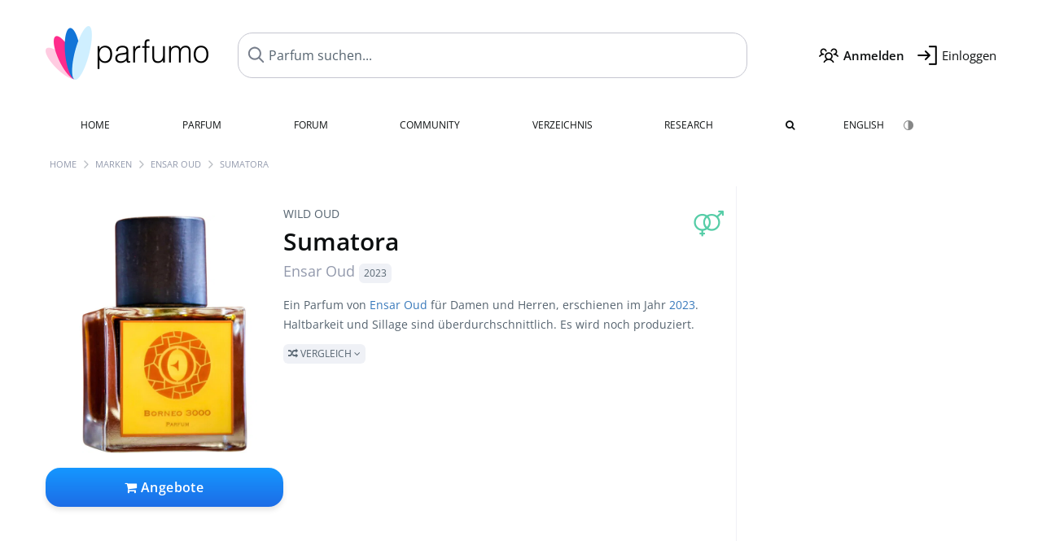

--- FILE ---
content_type: text/html; charset=UTF-8
request_url: https://www.parfumo.de/Parfums/ensar-oud/sumatora
body_size: 10398
content:

<!DOCTYPE html>

<html lang="de">

	<head>
		
		<meta name="google-site-verification" content="ItH5ictbDfUe3vwc75Dr7KZ3IfKc63MtwV973JwNP_Q">				<meta name="p:domain_verify" content="79c9b1baaf16bed67e4ba17dde6eee91"/>
		<meta name="fo-verify" content="48fe1994-cec3-46d7-8168-e8f1a7f889ef">
		<meta charset="utf-8">
				<meta name="viewport" content="width=device-width, initial-scale=1.0, viewport-fit=cover">
		<meta name="description" content="Wild Oud | Sumatora Ensar Oud im Parfum-Verzeichnis, erschienen 2023 ✓ Alle Infos & wie es duftet » Mehr erfahren">
<meta name="keywords" content="Sumatora, Ensar Oud, Review, Rezension, Testbericht, Duftbeschreibung, Duftpyramide, Parfumkritik">
<link rel="alternate" hreflang="en" href="https://www.parfumo.com/Perfumes/ensar-oud/sumatora">
<link rel="alternate" hreflang="de" href="https://www.parfumo.de/Parfums/ensar-oud/sumatora">
<meta property="og:title" content="Sumatora von Ensar Oud">
<meta property="og:url" content="https://www.parfumo.de/Parfums/ensar-oud/sumatora">
	<meta property="og:image" content="https://media.parfumo.com/perfume_social/a3/a3abee-sumatora-ensar-oud-oriscent_1200.jpg?format=jpg&quality=90">
<meta property="og:description" content="Ein Parfum von Ensar Oud für Damen und Herren, erschienen im Jahr 2023. Haltbarkeit und Sillage sind überdurchschnittlich. Es wird noch produziert.  Ve...">
<meta property="fb:app_id" content="579271048801671">
<meta property="og:site_name" content="Parfumo">				<meta name="theme-color" content="#f0f1f6">				<link rel="preload" href="https://assets.parfumo.de/css/_style_defer10796.css" as="style" onload="this.onload=null;this.rel='stylesheet'">
<noscript><link rel="https://assets.parfumo.de/css/_style_defer10796.css" href="styles.css"></noscript>
<link rel="stylesheet" href="https://assets.parfumo.de/css/_style10796.css">


		<link rel="apple-touch-icon" sizes="57x57" href="https://images.parfumo.de/favi/apple-icon-57x57.png">
<link rel="apple-touch-icon" sizes="60x60" href="https://images.parfumo.de/favi/apple-icon-60x60.png">
<link rel="apple-touch-icon" sizes="72x72" href="https://images.parfumo.de/favi/apple-icon-72x72.png">
<link rel="apple-touch-icon" sizes="76x76" href="https://images.parfumo.de/favi/apple-icon-76x76.png">
<link rel="apple-touch-icon" sizes="114x114" href="https://images.parfumo.de/favi/apple-icon-114x114.png">
<link rel="apple-touch-icon" sizes="120x120" href="https://images.parfumo.de/favi/apple-icon-120x120.png">
<link rel="apple-touch-icon" sizes="144x144" href="https://images.parfumo.de/favi/apple-icon-144x144.png">
<link rel="apple-touch-icon" sizes="152x152" href="https://images.parfumo.de/favi/apple-icon-152x152.png">
<link rel="apple-touch-icon" sizes="180x180" href="https://images.parfumo.de/favi/apple-icon-180x180.png">
<link rel="icon" type="image/png" sizes="192x192"  href="https://images.parfumo.de/favi/android-icon-192x192.png">
<link rel="icon" type="image/png" sizes="32x32" href="https://images.parfumo.de/favi/favicon-32x32.png">
<link rel="icon" type="image/png" sizes="96x96" href="https://images.parfumo.de/favi/favicon-96x96.png">
<link rel="icon" type="image/png" sizes="16x16" href="https://images.parfumo.de/favi/favicon-16x16.png">
<meta name="msapplication-TileColor" content="#ffffff">
<meta name="msapplication-TileImage" content="https://images.parfumo.de/favi/ms-icon-144x144.png">
<meta name="theme-color" content="#ffffff">	
		<script>
	function _typeof(t) {
		return (_typeof = "function" == typeof Symbol && "symbol" == typeof Symbol.iterator ? function(t) {
			return typeof t
		} : function(t) {
			return t && "function" == typeof Symbol && t.constructor === Symbol && t !== Symbol.prototype ? "symbol" : typeof t
		})(t)
	}! function() {
		for (var t, e, o = [], n = window, r = n; r;) {
			try {
				if (r.frames.__tcfapiLocator) {
					t = r;
					break
				}
			} catch (t) {}
			if (r === n.top) break;
			r = n.parent
		}
		t || (function t() {
			var e = n.document,
				o = !!n.frames.__tcfapiLocator;
			if (!o)
				if (e.body) {
					var r = e.createElement("iframe");
					r.style.cssText = "display:none", r.name = "__tcfapiLocator", e.body.appendChild(r)
				} else setTimeout(t, 5);
			return !o
		}(), n.__tcfapi = function() {
			for (var t = arguments.length, n = new Array(t), r = 0; r < t; r++) n[r] = arguments[r];
			if (!n.length) return o;
			"setGdprApplies" === n[0] ? n.length > 3 && 2 === parseInt(n[1], 10) && "boolean" == typeof n[3] && (e = n[3], "function" == typeof n[2] && n[2]("set", !0)) : "ping" === n[0] ? "function" == typeof n[2] && n[2]({
				gdprApplies: e,
				cmpLoaded: !1,
				cmpStatus: "stub"
			}) : o.push(n)
		}, n.addEventListener("message", (function(t) {
			var e = "string" == typeof t.data,
				o = {};
			if (e) try {
				o = JSON.parse(t.data)
			} catch (t) {} else o = t.data;
			var n = "object" === _typeof(o) ? o.__tcfapiCall : null;
			n && window.__tcfapi(n.command, n.version, (function(o, r) {
				var a = {
					__tcfapiReturn: {
						returnValue: o,
						success: r,
						callId: n.callId
					}
				};
				t && t.source && t.source.postMessage && t.source.postMessage(e ? JSON.stringify(a) : a, "*")
			}), n.parameter)
		}), !1))
	}();
</script>

<script>
	window._sp_queue = [];
	window._sp_ = {
		config: {
			accountId: 1061,
			baseEndpoint: 'https://cdn.privacy-mgmt.com',

			gdpr: {},
			events: {
				onMessageChoiceSelect: function() {
					console.log('[event] onMessageChoiceSelect', arguments);
				},
				onMessageReady: function() {
					console.log('[event] onMessageReady', arguments);
				},
				onMessageChoiceError: function() {
					console.log('[event] onMessageChoiceError', arguments);
				},
				onPrivacyManagerAction: function() {
					console.log('[event] onPrivacyManagerAction', arguments);
				},
				onPMCancel: function() {
					console.log('[event] onPMCancel', arguments);
				},
				onMessageReceiveData: function() {
					console.log('[event] onMessageReceiveData', arguments);
				},
				onSPPMObjectReady: function() {
					console.log('[event] onSPPMObjectReady', arguments);
				},
				onConsentReady: function(consentUUID, euconsent) {
					console.log('[event] onConsentReady', arguments);
				},
				onError: function() {
					console.log('[event] onError', arguments);
				},
			}
		}
	}
</script>
<script src="https://cdn.privacy-mgmt.com/unified/wrapperMessagingWithoutDetection.js" async></script>
<script>
	var uuSymplr, allCookiesSymplr = document.cookie.split(";").map((e => e.split("="))).reduce(((e, [i, o]) => ({
		...e,
		[i.trim()]: decodeURIComponent(o)
	})), {});

	function createCookieSymplr(e, i) {
		var o = e;
		if (void 0 === (uuSymplr = allCookiesSymplr.uniqueUser)) {
			let e = (Date.now() + window.navigator.userAgent + websiteSymplr).toString();
			uuSymplr = sha256(e), document.cookie = `uniqueUser=${uuSymplr};max-age=31536000;path=/;SameSite=Strict; Secure`
		}
		if (o) {
			var u = allCookiesSymplr.uniqueUserLi;
			void 0 === u && (u = sha256(i), document.cookie = `uniqueUserLi=${u};max-age=31536000;path=/;SameSite=Strict; Secure`), uuSymplr = u
		} else document.cookie = "uniqueUserLi=; max-age=0"
	}
</script>

	<script>
		var dataLayer = [];
		dataLayer.push({
			'seite': 'parfumo.de'
		});
		dataLayer.push({
			'ads': 'true'
		});
					dataLayer.push({
				'video': 'false'
			});
							if (window.innerWidth <= 450) {
				dataLayer.push({
					'sonderanzeigen': 'true'
				});
			} else {
				dataLayer.push({
					'sonderanzeigen': 'false'
				});
			}
					</script>
	<script async src="https://cdns.symplr.de/parfumo.de/parfumo.js"></script>

							<script async src="https://www.googletagmanager.com/gtag/js?id=G-DVZQF4Y622"></script>
		<script>
			window.dataLayer = window.dataLayer || [];
			function gtag() {
				dataLayer.push(arguments);
			}
			gtag('js', new Date());
			gtag('config', 'G-DVZQF4Y622');
		</script>
	
				<title>Sumatora von Ensar Oud » Meinungen & Duftbeschreibung</title>
			</head>

<body>

<div id="disable_div"></div>


	<div class="header-wrapper">
		<header>
			<div class="header-v2" id="page-top">

	<div class="pre-nav flex">

		<div class="left">
			<div class="logo-holder-v2" itemscope itemtype="https://schema.org/Organization">
				<a href="https://www.parfumo.de" itemprop="url"><img src="https://images.parfumo.de/logos/logo.png" class="logo-v2" alt="Parfumo - Die Parfum-Community" itemprop="logo"></a>
			</div>
		</div>
		<!-- end left -->

		<div id="search-top" class="middle search hide-mobile">
			<form action="https://www.parfumo.de/s_perfumes_x.php" method="get" class="form-s-ext">
				<input type="hidden" name="in" value="1">
				<div class="search-top-a">
					<input id="s_top" class="action-livesearch" data-wearing-perfume-id="0" name="filter" type="text" value="" spellcheck="false" autocomplete="off" placeholder="Parfum suchen..." aria-label="Parfum suchen..."><button type="submit" class="btn-s-ext"><i class="fa fa-angle-right"></i></button>
				</div>
			</form>
			<div id="livesearch"></div>
		</div>
		<!-- end middle -->

		<div class="right">
			<div class="header-icons flex">
				<div class="icon search pointer" onclick="toggleSearch()"></div>
				<div class="icon login-reg register pointer"><a href="https://www.parfumo.de/account/register" class="black"><span class="bold">Anmelden</span></a></div>
				<div id="login-btn" class="icon login-reg login pointer black"><span>Einloggen</span></div>
				<div id="sb-btn" class="icon sb pointer"></div>
			</div>
		</div>
		<!-- end right -->

	</div>
	<!-- end pre-nav -->

	<div class="nav-container">
		<nav class="navi">
			<a href="https://www.parfumo.de" class="">Home</a>
			<a href="https://www.parfumo.de/Parfums" class="">Parfum</a>
			<a href="https://www.parfumo.de/forums" class="">Forum</a>
			<a href="https://www.parfumo.de/Community" class="">Community</a>
			<a href="https://www.parfumo.de/Marken" class="">Verzeichnis</a>
			<a href="https://www.parfumo.de/fdb" class="research" title="Research">Research</a>
			<a href="https://www.parfumo.de/search?show_search=1" class=""><i class="fa fa-search" title="Erweiterte Suche"></i></a>
			<div>
			<a href="https://www.parfumo.com/Perfumes/ensar-oud/sumatora" class="secondary">English</a>
					<a href="#" class="action_darkmode secondary" title="Dark Mode"><img src="https://images.parfumo.de/nav_darkmode.png" alt="Dark Mode" class="navi_icon"><span class="hide-desktop"> Dark</span></a>
	</div>
		</nav>
	</div>
</div>

<div class="nav-bottom cb"></div>

<div class="login-container grey-box mt-0-5 hide">
	<div class="login-container-form">
		<div class="text-lg bold mt-2 mb-1">Einloggen</div>
		<form action="https://www.parfumo.de/board/login.php" method="post">
			<input type="hidden" name="autologin" value="checked">
			<input type="hidden" name="login" value="Login">
			<input type="hidden" name="redirect" value="">			<div class="pb-1">
				<input type="text" placeholder="Benutzername" name="username" id="username" class="uk-input"><br>
				<input type="password" placeholder="Passwort" name="password" id="password" class="uk-input" style="margin-top: 4px;"><br>
				<button class="pbtn pbtn-blue login-btn w-100 mt-1" type="submit">Einloggen</button>
				<div class="cb"></div>
				<div class="mt-1"><a href="https://www.parfumo.de/account/password_forgot">Passwort vergessen?</a></div>
				<div class="mt-1"><a href=" https://www.parfumo.de/account/register">Neues Konto erstellen</a></div>
			</div>
		</form>
	</div>
</div>
<div class="nav-bottom cb"></div>
		</header>
	</div>

			<div class="bc_wrapper"><div id="bc_holder" class="flex w-100"><div class="bc_link"><a href="https://www.parfumo.de">Home</a></div><div class="bc_sep"></div><div class="bc_link"><a href="https://www.parfumo.de/Marken">Marken</a></div><div class="bc_sep"></div><div class="bc_link"><a href="https://www.parfumo.de/Parfums/ensar-oud">Ensar Oud</a></div><div class="bc_sep"></div><div class="bc_link">Sumatora</div></div></div>
	
	<div class="body-wrapper w-100">

		<div class="page-wrapper">
<div class="content_wrapper">

	<div class="main">
		
<div class="mb-3" itemscope itemtype="http://schema.org/Product" >
	<div id="pd_order">

		<div id="pd_inf" class="pd_order" data-index="1">

			<main>
	
	<div class="perfume-details-layout">
		<div class="p_images_section">
				<div class="p_image_wrapper">
		<div id="p_image_holder_no_imagery" class="text-center">

																<a href="https://media.parfumo.com/perfumes/a3/a3abee-sumatora-ensar-oud-oriscent_1200.jpg?width=720&aspect_ratio=1:1" class="p_img">						<img src="https://media.parfumo.com/perfumes/a3/a3abee-sumatora-ensar-oud-oriscent_1200.jpg?width=720&aspect_ratio=1:1" alt="Sumatora von Ensar Oud" title="Sumatora von Ensar Oud" class="p-main-img" fetchpriority="high" itemprop="image">
						</a>												
						
			<div class="comp_pr_box">
																						<a href="https://www.parfumo.de/Parfums/ensar-oud/sumatora/prices?ref=cGRfZGVza3RvcA==&btn=vari1" class="comp_pr_btn comp_pr_btn_off1 pointer"><i class="fa fa-shopping-cart" aria-hidden="true"></i> Angebote</a>
																		</div>

		</div>

		<div class="comp_pr_box_mob">
			<div>
																						<a href="https://www.parfumo.de/Parfums/ensar-oud/sumatora/prices?ref=cGRfbW9iaWxl&btn=vari2" class="comp_pr_btn comp_pr_btn_off2 pointer"><i class="fa fa-shopping-bag" aria-hidden="true"></i> Angebote</a>
																		</div>
			<div>
						<div class="aff_images">
			

	<div class="btn_aff"><a href="https://www.ebay.com/sch/180345/i.html?_from=R40&_nkw=Ensar%2BOud%2BSumatora&mkcid=1&mkrid=711-53200-19255-0&siteid=0&campid=5337977657&toolid=20008&mkevt=1" rel="noopener" target="_blank"><img src="https://images.parfumo.de/affi/eb1_de.png" alt="Suchen" class="ea"></a></div>

	<div class="btn_aff"><a href="https://www.amazon.com/gp/search?ie=UTF8&tag=parfumrnet-20&linkCode=ur2&linkId=dd373524ed33d6512f03a03199f228a0&camp=1789&creative=9325&index=beauty&keywords=Ensar+Oud+Sumatora" rel="noopener" target="_blank"><img src="https://images.parfumo.de/affi/ama1.png" alt="" class="ea"></a></div>
							<a href="https://www.parfumo.de/Parfums/ensar-oud/sumatora/prices?ref=YmFy" class="btn_aff_more text-sm grey nowrap pointer">Mehr <i class="fa fa-angle-right ml-0-5" aria-hidden="true"></i></a>		</div>
					<div class="lightgrey text-3xs">Käufe über Links auf unserer Website, etwa dem eBay Partner Network, können uns Provision einbringen.</div>
					</div>
		</div>
		</div>

		
		<div id="prices" class="magic_modal"></div>

		
		</div>

		<div class="p_details_container">
			<div class="p_details_section">
				<div class="p_gender_big lightgreen fr pl-0-5 mt-0-5"><i class="fa fa-venus-mars"></i></div>				<div class="text-sm grey upper mb-0-5"><a href="https://www.parfumo.de/Parfums/ensar-oud?col_id=2650" class="text-sm grey upper mb-0-5">Wild Oud</a></div><h1 class="p_name_h1" itemprop="name">Sumatora <span itemprop="brand" itemscope itemtype="http://schema.org/Brand"><span class="p_brand_name nobold"><a href="https://www.parfumo.de/Parfums/ensar-oud" itemprop="url" class="lightgrey"><span itemprop="name">Ensar Oud</span></a> <a href="https://www.parfumo.de/Erscheinungsjahre/2023" class="lightgrey"><span class="label_a">2023</span></a>  </span></span></h1>																							</div>

			<div class="p_details_section_second">
																										
			
			
							<div itemprop="aggregateRating" itemscope itemtype="http://schema.org/AggregateRating" style="display:none;">
					<meta itemprop="ratingValue" content="9.5">
					<meta itemprop="bestRating" content="10">
					<meta itemprop="worstRating" content="0">
					<meta itemprop="ratingCount" content="1">
					<meta itemprop="reviewCount" content="0">
				</div>
			
			<div class="p_details_desc grey text-sm leading-6 mt-0-5 mb-2">
				<span itemprop="description">Ein Parfum von <a href="https://www.parfumo.de/Parfums/ensar-oud">Ensar Oud</a> für Damen und Herren, erschienen im Jahr <a href="https://www.parfumo.de/Erscheinungsjahre/2023">2023</a>. Haltbarkeit und Sillage sind überdurchschnittlich. Es wird noch produziert.<br> <span class="p_compare label_a upper pointer mt-1" data-perfume-id="235583" data-perfume-name="Sumatora" data-brand-name="Ensar Oud" data-brand-url="ensar-oud" data-perfume-url="sumatora"><i class="fa fa-random" aria-hidden="true"></i> Vergleich <i class="fa fa-angle-down" aria-hidden="true"></i></span</span>
			</div>

			<div id="comparison_search_container" class="mt-1 mb-1 hide">
				<div class="grey-box">
					<input type="text" id="comparison_search_input" class="uk-input" autocomplete="off" placeholder="Parfum zum Vergleichen suchen..." onkeyup="showResultComparison(event)">

					<div id="comparison_suggestions" class="hide">
						<div class="text-2xs lightgrey upper mb-1 mt-2">Ähnliche Düfte</div>
						<div id="comparison_sim_wrapper" class="comparison_sim_grid"></div>
					</div>

					<div class="ls_popup_wrap">
						<div class="ls_popup" id="comparison_search_results"></div>
					</div>
				</div>
			</div>

							<div class="ab_wrapper_desktop w-100">
					<div class="ab_holder_desktop">
						<div class="mt-2 mb-2 ab_260"><div class="" id="parfumo_incontent_1"></div></div>					</div>
				</div>
						<div class="ab_wrapper_mobile">
				<div class="ab_holder_mobile">
					<div class="mt-2 mb-3"><div class="" id="parfumo_medium_rectangle_2"></div></div>				</div>
			</div>

			<div class="aff-bar-desktop mt-1 mb-1">
											<div class="aff_images">
			

	<div class="btn_aff"><a href="https://www.ebay.com/sch/180345/i.html?_from=R40&_nkw=Ensar%2BOud%2BSumatora&mkcid=1&mkrid=711-53200-19255-0&siteid=0&campid=5337977657&toolid=20008&mkevt=1" rel="noopener" target="_blank"><img src="https://images.parfumo.de/affi/eb1_de.png" alt="Suchen" class="ea"></a></div>

	<div class="btn_aff"><a href="https://www.amazon.com/gp/search?ie=UTF8&tag=parfumrnet-20&linkCode=ur2&linkId=dd373524ed33d6512f03a03199f228a0&camp=1789&creative=9325&index=beauty&keywords=Ensar+Oud+Sumatora" rel="noopener" target="_blank"><img src="https://images.parfumo.de/affi/ama1.png" alt="" class="ea"></a></div>
							<a href="https://www.parfumo.de/Parfums/ensar-oud/sumatora/prices?ref=YmFy" class="btn_aff_more text-sm grey nowrap pointer">Mehr <i class="fa fa-angle-right ml-0-5" aria-hidden="true"></i></a>		</div>
					<div class="lightgrey text-3xs">Käufe über Links auf unserer Website, etwa dem eBay Partner Network, können uns Provision einbringen.</div>
									</div>

			

	<div class="flex vm mb-1">
		<h2 class="text-lg bold">Duftnoten</h2>
	</div>
	<div class="notes_list mb-2">
					<div class="nb_n"><span class="clickable_note_img notefont0" data-nt="n" data-n_id="12941"><span class="nowrap pointer"><img src="https://media.parfumo.com/notes/ed/ed_e82cdf42638bafbe2cc7005b8c46d675f2f0c816_1200.jpg?width=44&aspect_ratio=1:1" alt="Sumatra-Oud" loading="lazy" class="np np0">Sumatra-Oud</span></span> </div>
																						</div>
	
									
			<div class="lightgrey text-2xs leading-6">Für dieses Parfum wurden noch keine Bewertungen abgegeben.</div>
	

			<div class="lightgrey text-2xs leading-6">Eingetragen von <a href="https://www.parfumo.de/Benutzer/Jakobkn/Research" class="lightgrey">Jakobkn</a> · letzte Aktualisierung am 19.08.2024.</div>
			<div class="mb-1">
				<span class="text-3xs lightgrey2 upper pointer" onclick="toggleResearchInfo(235583, '2a57beb847fc9b64b81b5b51b2234272')"><i class="fa fa-check-circle"></i> Quellenbasiert & geprüft <i class="fa fa-angle-down arr-research-info"></i></span>
			</div>
			<div id="research_info_box" class="grey-box mb-1" style="display:none;"></div>

		</div>
		</div>
	</div>

	<div class="cb" id="edit"></div>

	
<div class="edition_holder additional_facts_holder rounded">
	<div class="p_box_infos">
		<div class="text-m bold mt-1">Wissenswertes</div>
							<div class="leading-7 mt-1">
									Das Parfum ist Teil der Kollektion <a href="https://www.parfumo.de/Parfums/ensar-oud?col_id=2650">Wild Oud</a>.							</div>
			</div>
</div>		
</main>





							<div class="ptabs-container pd-nav ptabs-invert mt-1 mb-1"><nav class="flex ptabs "><div><a href="https://www.parfumo.de/action/dologin"><img src="https://images.parfumo.de/icon_collection_36.png" alt="Sammlung" class="ptab-image"> Sammlung</a></div><div><a href="https://www.parfumo.de/action/dologin"><img src="https://images.parfumo.de/icon_rate_36.png" alt="Bewerten" class="ptab-image"> Bewerten</a></div><div class="pd_inspiration" data-o="inspiration"><span><img src="https://images.parfumo.de/icon_inspiration_36.png" alt="Inspiration" class="ptab-image"> Inspiration</span></div><div><a href="https://www.parfumo.de/action/dologin"><img src="https://images.parfumo.de/icon_classify_36.png" alt="Einordnen" class="ptab-image"> Einordnen</a></div><div><a href="https://www.parfumo.de/action/dologin"><img src="https://images.parfumo.de/icon_notes_36.png" alt="Notizen" class="ptab-image"> Notizen</a></div><div><a href="https://www.parfumo.de/action/dologin"><img src="https://images.parfumo.de/icon_spray_2_36.png" alt="Tracker" class="ptab-image"> Tracker</a></div></nav></div>			
			
		</div>

					<div class="pd_order" data-index="2">
<div class="mt-3 pointer">
	<h2 class="text-2xl"><span class="hl_inspiration">Duftet ähnlich</span></h2>
	<div class="hl_inspiration_sub lightgrey mb-1">Womit der Duft vergleichbar ist</div>
</div>

<div id="inspiration"></div>

<div class="ptabs-container ptabs-micros tabs-inspiration ptabs-scrollable mb-0-5"><button class="scroll-button-l">&#xf104;</button><div class="fade-left"></div><nav class="flex ptabs "><div class="active action_inspiration" data-type="similar" data-title="Duftet ähnlich" data-sub_title="Womit der Duft vergleichbar ist"><span><img src="https://images.parfumo.de/icon_similar_36.png" alt="Ähnlich" class="ptab-image"> Ähnlich</span></div><div class="action_inspiration" data-type="layer" data-title="Gut zu layern" data-sub_title="Womit der Duft gut zusammenpasst"><span><img src="https://images.parfumo.de/icon_layer_36.png" alt="Layern" class="ptab-image"> Layern</span></div><div class="action_inspiration" data-type="tags" data-title="Assoziationen" data-sub_title="Woran der Duft erinnert"><span><img src="https://images.parfumo.de/icon_tags_36.png" alt="Assoziationen" class="ptab-image"> Assoziationen</span></div></nav><div class="fade-right"></div><button class="scroll-button-r">&#xf105;</button></div>
<div id="inspiration_holder">
	<div class="ptabs-container ptabs-micro ptabs-nowrap ptabs-mobile-left mb-0-5"><nav class="flex ptabs "><div class="action_similar_my" data-type="my"><a href="https://www.parfumo.de/action/dologin"><i class="fa fa-plus"></i> Mein Vorschlag</a></div></nav></div>


</div>

</div>
							<div class="pd_order" data-index="3">	<div class="mt-3 mb-3">
		<h2 class="text-2xl">Rezensionen</h2>
					<div class="w-100 text-center mb-3">
									<a href="https://www.parfumo.de/login.php?redirect=Parfums/ensar-oud/sumatora" class="lightgrey"><i class="fa fa-4x fa-comment lightgrey2 text-center opacity-50 p-1" aria-hidden="true"></i><br>Schreibe die erste Rezension zu Sumatora!</a>
							</div>
			</div>

</div>
				<div class="pd_order" data-index="4">	<div class="mt-3 mb-3">
		<h2 class="text-2xl">Statements</h2>
					<div class="w-100 text-center mb-3">
									<a href="https://www.parfumo.de/login.php?redirect=Parfums/ensar-oud/sumatora" class="lightgrey">
						<i class="fa fa-4x fa-street-view lightgrey2 text-center opacity-50 p-1" aria-hidden="true"></i><br>Schreibe das erste Statement zu Sumatora!</a>
							</div>
			</div>
</div>
			
			<div class="pd_order" data-index="5">
<div id="edit_classification"></div>
<div class="mt-3 mb-3">
	<h2 class="fl" id="Einordnung"></h2>

	<div class="fl">
		<h2 class="text-2xl">Diagramm</h2>
		<div class="action_show_chart hide lightgrey mb-1">So ordnet die Community den Duft ein.</div>
	</div>

	<div class="action_show_chart hide fr mt-1">
		<span class="pbtn-link toggle_chart active" data-type="pie"><i class="fa fa-pie-chart" aria-hidden="true"></i> Torten</span>
		<span class="pbtn-link toggle_chart" data-type="radar"><i class="fa fa-dot-circle-o" aria-hidden="true"></i> Radar</span>
	</div>

	<div class="cb"></div>

	<div id="classification_holder_am" class="text-center">
		<div class="white-box-padding">
			<div class="ajax_loader_div_center"></div>
		</div>
	</div>
</div></div>
				<div class="pd_order" data-index="6"></div>
		<div class="pd_order" data-index="7">			<div class="mt-3 mb-3">
			<h2 class="text-2xl" id="UserImagery">Bilder</h2>
			<div class="w-100 text-center mb-3">
									<a href="https://www.parfumo.de/login.php?redirect=/Parfums/ensar-oud/sumatora" class="lightgrey"><i class="fa fa-4x fa-camera lightgrey2 text-center lightgrey opacity-50 p-1" aria-hidden="true"></i><br>Für dieses Parfum wurde noch kein Bild eingereicht. Jetzt das erste Bild einreichen!</a>
							</div>
		</div>
	</div>
					<div class="pd_order" data-index="8"></div>
			</div>

		<h2 class="bold mt-3 mb-2">Beliebt von Ensar Oud</h2>
	<div class="pgrid pgrid-tiny">
					<a href="https://www.parfumo.de/Parfums/ensar-oud/iris-ghalia-parfum" class="col"><img src="https://media.parfumo.com/perfumes/49/49ec0d-iris-ghalia-parfum-ensar-oud-oriscent_1200.jpg?width=140&aspect_ratio=1:1" alt="Iris Ghalia (Parfum) von Ensar Oud" loading="lazy"></a>
					<a href="https://www.parfumo.de/Parfums/ensar-oud/oud-yusuf-pure-parfum" class="col"><img src="https://media.parfumo.com/perfumes/64/642feb-oud-yusuf-pure-parfum-ensar-oud-oriscent_1200.jpg?width=140&aspect_ratio=1:1" alt="Oud Yusuf (Pure Parfum) von Ensar Oud" loading="lazy"></a>
					<a href="https://www.parfumo.de/Parfums/ensar-oud/eo-n-3" class="col"><img src="https://media.parfumo.com/perfumes/bf/bf9166-eo-n-3-pure-parfum-ensar-oud-oriscent_1200.jpg?width=140&aspect_ratio=1:1" alt="EO N°3 (Pure Parfum) von Ensar Oud" loading="lazy"></a>
					<a href="https://www.parfumo.de/Parfums/ensar-oud/tigerwood-pure-parfum" class="col"><img src="https://media.parfumo.com/perfumes/8e/8eefa2-tigerwood-pure-parfum-ensar-oud-oriscent_1200.jpg?width=140&aspect_ratio=1:1" alt="Tigerwood (Pure Parfum) von Ensar Oud" loading="lazy"></a>
					<a href="https://www.parfumo.de/Parfums/ensar-oud/jamaican-ambergris" class="col"><img src="https://media.parfumo.com/perfumes/5b/5b8482-jamaican-ambergris-ensar-oud-oriscent_1200.jpg?width=140&aspect_ratio=1:1" alt="Jamaican Ambergris von Ensar Oud" loading="lazy"></a>
					<a href="https://www.parfumo.de/Parfums/ensar-oud/tonkin-musk" class="col"><img src="https://media.parfumo.com/perfumes/c3/c3b758-tonkin-musk-ensar-oud-oriscent_1200.jpg?width=140&aspect_ratio=1:1" alt="Tonkin Musk von Ensar Oud" loading="lazy"></a>
					<a href="https://www.parfumo.de/Parfums/ensar-oud/EO_N1_Pure_Parfum" class="col"><img src="https://media.parfumo.com/perfumes/02/021d27-eo-n-1-pure-parfum-ensar-oud-oriscent_1200.jpg?width=140&aspect_ratio=1:1" alt="EO N°1 (Pure Parfum) von Ensar Oud" loading="lazy"></a>
					<a href="https://www.parfumo.de/Parfums/ensar-oud/homeros" class="col"><img src="https://media.parfumo.com/perfumes/79/79d579-homeros-parfum-ensar-oud-oriscent_1200.jpg?width=140&aspect_ratio=1:1" alt="Homeros (Parfum) von Ensar Oud" loading="lazy"></a>
					<a href="https://www.parfumo.de/Parfums/ensar-oud/private-blend-hailam-kilam" class="col"><img src="https://media.parfumo.com/perfumes/47/477457-private-blend-hailam-kilam-ensar-oud-oriscent_1200.jpg?width=140&aspect_ratio=1:1" alt="Private Blend: Hailam Kilam von Ensar Oud" loading="lazy"></a>
					<a href="https://www.parfumo.de/Parfums/ensar-oud/jamaican-ambergris-maroke-sq" class="col"><img src="https://media.parfumo.com/perfumes/15/15f8a3-jamaican-ambergris-maroke-sq-ensar-oud-oriscent_1200.jpg?width=140&aspect_ratio=1:1" alt="Jamaican Ambergris Maroke SQ von Ensar Oud" loading="lazy"></a>
					<a href="https://www.parfumo.de/Parfums/ensar-oud/tibetan-musk" class="col"><img src="https://media.parfumo.com/perfumes/61/61e078-tibetan-musk-ensar-oud-oriscent_1200.jpg?width=140&aspect_ratio=1:1" alt="Tibetan Musk von Ensar Oud" loading="lazy"></a>
					<a href="https://www.parfumo.de/Parfums/ensar-oud/crime-punishment-parfum" class="col"><img src="https://media.parfumo.com/perfumes/f9/f98d74-crime-punishment-pure-parfum-ensar-oud-oriscent_1200.jpg?width=140&aspect_ratio=1:1" alt="Crime & Punishment (Pure Parfum) von Ensar Oud" loading="lazy"></a>
					<a href="https://www.parfumo.de/Parfums/ensar-oud/private-blend" class="col"><img src="https://media.parfumo.com/perfumes/66/6681c6-private-blend-ensar-oud-oriscent_1200.jpg?width=140&aspect_ratio=1:1" alt="Private Blend von Ensar Oud" loading="lazy"></a>
					<a href="https://www.parfumo.de/Parfums/ensar-oud/mongolian-musk" class="col"><img src="https://media.parfumo.com/perfumes/fd/fddec6-mongolian-musk-ensar-oud-oriscent_1200.jpg?width=140&aspect_ratio=1:1" alt="Mongolian Musk von Ensar Oud" loading="lazy"></a>
					<a href="https://www.parfumo.de/Parfums/ensar-oud/ottoman-ambergris-assam-sultan" class="col"><img src="https://media.parfumo.com/perfumes/e8/e8fd02-ottoman-ambergris-assam-sultan-ensar-oud-oriscent_1200.jpg?width=140&aspect_ratio=1:1" alt="Ottoman Ambergris Assam Sultan von Ensar Oud" loading="lazy"></a>
					<a href="https://www.parfumo.de/Parfums/ensar-oud/EO_N_2_Pure_Parfum" class="col"><img src="https://media.parfumo.com/perfumes/fe/fe4d03-eo-n-2-pure-parfum-ensar-oud-oriscent_1200.jpg?width=140&aspect_ratio=1:1" alt="EO N°2 (Pure Parfum) von Ensar Oud" loading="lazy"></a>
					<a href="https://www.parfumo.de/Parfums/ensar-oud/jamaican-ambergris-attar" class="col"><img src="https://media.parfumo.com/perfumes/e7/e76cd1-jamaican-ambergris-attar-ensar-oud-oriscent_1200.jpg?width=140&aspect_ratio=1:1" alt="Jamaican Ambergris Attar von Ensar Oud" loading="lazy"></a>
					<a href="https://www.parfumo.de/Parfums/ensar-oud/qi-nan" class="col"><img src="https://media.parfumo.com/perfumes/7f/7fc174-qi-nan-ensar-oud-oriscent_1200.jpg?width=140&aspect_ratio=1:1" alt="Qi Nan von Ensar Oud" loading="lazy"></a>
					<a href="https://www.parfumo.de/Parfums/ensar-oud/tigerwood-royale" class="col"><img src="https://media.parfumo.com/perfumes/c7/c75c7b-tigerwood-royale-ensar-oud-oriscent_1200.jpg?width=140&aspect_ratio=1:1" alt="Tigerwood Royale von Ensar Oud" loading="lazy"></a>
					<a href="https://www.parfumo.de/Parfums/ensar-oud/eo-black" class="col"><img src="https://media.parfumo.com/perfumes/44/442720-eo-black-ensar-oud-oriscent_1200.jpg?width=140&aspect_ratio=1:1" alt="EO Black von Ensar Oud" loading="lazy"></a>
					<a href="https://www.parfumo.de/Parfums/ensar-oud/1984" class="col"><img src="https://media.parfumo.com/perfumes/72/72d892-1984-ensar-oud-oriscent_1200.jpg?width=140&aspect_ratio=1:1" alt="1984 von Ensar Oud" loading="lazy"></a>
			</div>
</div>	</div>

	<div class="sidebar">
		<div class="sidebar_a">
			<div class="ab_490"><div class="" id="parfumo_medium_rectangle_1"></div></div>		</div>

		
		<div class="text-xl bold mt-1 mb-2">
	<a href="https://www.parfumo.de/Parfums/ensar-oud" class="black">Ensar Oud</a>
</div>

	<div class="text-lg mb-1">
		<a href="https://www.parfumo.de/Parfums/ensar-oud?o=y_desc" class="black">Neuerscheinungen</a>
	</div>
	<div class="mb-2">
					<a href="https://www.parfumo.de/Parfums/ensar-oud/chlorophyll-shock"><img src="https://images.parfumo.de/perfume_bottle/120.png" alt="Chlorophyll Shock von Ensar Oud" loading="lazy" class="p_pic_sidebar" onerror="this.style.display='none'"></a>
					<a href="https://www.parfumo.de/Parfums/ensar-oud/base-note-sabotage"><img src="https://images.parfumo.de/perfume_bottle/120.png" alt="Base Note Sabotage von Ensar Oud" loading="lazy" class="p_pic_sidebar" onerror="this.style.display='none'"></a>
					<a href="https://www.parfumo.de/Parfums/ensar-oud/viridian-buzz"><img src="https://media.parfumo.com/perfumes/2b/2bf6d3_viridian-buzz-ensar-oud_1200.jpg?width=120&aspect_ratio=1:1" alt="Viridian Buzz von Ensar Oud" loading="lazy" class="p_pic_sidebar" onerror="this.style.display='none'"></a>
					<a href="https://www.parfumo.de/Parfums/ensar-oud/black-gris-obsidian"><img src="https://media.parfumo.com/perfumes/d9/d9352a_black-gris-obsidian-ensar-oud_1200.jpg?width=120&aspect_ratio=1:1" alt="Black Gris: Obsidian von Ensar Oud" loading="lazy" class="p_pic_sidebar" onerror="this.style.display='none'"></a>
					<a href="https://www.parfumo.de/Parfums/ensar-oud/eo1-oud-khidr"><img src="https://media.parfumo.com/perfumes/df/df8df6_eo1-oud-khidr-ensar-oud_1200.jpg?width=120&aspect_ratio=1:1" alt="EO1: Oud Khidr von Ensar Oud" loading="lazy" class="p_pic_sidebar" onerror="this.style.display='none'"></a>
					<a href="https://www.parfumo.de/Parfums/ensar-oud/agar-after-rain"><img src="https://media.parfumo.com/perfumes/dd/dd70d7_agar-after-rain-ensar-oud_1200.jpg?width=120&aspect_ratio=1:1" alt="Agar After Rain von Ensar Oud" loading="lazy" class="p_pic_sidebar" onerror="this.style.display='none'"></a>
					<a href="https://www.parfumo.de/Parfums/ensar-oud/petals-on-skin"><img src="https://images.parfumo.de/perfume_bottle/120.png" alt="Petals on Skin von Ensar Oud" loading="lazy" class="p_pic_sidebar" onerror="this.style.display='none'"></a>
					<a href="https://www.parfumo.de/Parfums/ensar-oud/cuir-de-fleur"><img src="https://images.parfumo.de/perfume_bottle/120.png" alt="Cuir de Fleur von Ensar Oud" loading="lazy" class="p_pic_sidebar" onerror="this.style.display='none'"></a>
					<a href="https://www.parfumo.de/Parfums/ensar-oud/sultan-white-rose-afghanissimo"><img src="https://media.parfumo.com/perfumes/2e/2e1150_sultan-white-rose-afghanissimo-ensar-oud_1200.jpg?width=120&aspect_ratio=1:1" alt="Sultan White Rose: Afghanissimo von Ensar Oud" loading="lazy" class="p_pic_sidebar" onerror="this.style.display='none'"></a>
			</div>
	<div class="text-lg mb-1">
		Beliebt	</div>
	<div class="mb-2">
									<a href="https://www.parfumo.de/Parfums/ensar-oud/iris-ghalia-parfum"><img src="https://media.parfumo.com/perfumes/49/49ec0d-iris-ghalia-parfum-ensar-oud-oriscent_1200.jpg?width=120&aspect_ratio=1:1" alt="Iris Ghalia (Parfum) von Ensar Oud" loading="lazy" class="p_pic_sidebar" onerror="this.style.display='none'"></a>
							<a href="https://www.parfumo.de/Parfums/ensar-oud/oud-yusuf-pure-parfum"><img src="https://media.parfumo.com/perfumes/64/642feb-oud-yusuf-pure-parfum-ensar-oud-oriscent_1200.jpg?width=120&aspect_ratio=1:1" alt="Oud Yusuf (Pure Parfum) von Ensar Oud" loading="lazy" class="p_pic_sidebar" onerror="this.style.display='none'"></a>
							<a href="https://www.parfumo.de/Parfums/ensar-oud/eo-n-3"><img src="https://media.parfumo.com/perfumes/bf/bf9166-eo-n-3-pure-parfum-ensar-oud-oriscent_1200.jpg?width=120&aspect_ratio=1:1" alt="EO N°3 (Pure Parfum) von Ensar Oud" loading="lazy" class="p_pic_sidebar" onerror="this.style.display='none'"></a>
							<a href="https://www.parfumo.de/Parfums/ensar-oud/tigerwood-pure-parfum"><img src="https://media.parfumo.com/perfumes/8e/8eefa2-tigerwood-pure-parfum-ensar-oud-oriscent_1200.jpg?width=120&aspect_ratio=1:1" alt="Tigerwood (Pure Parfum) von Ensar Oud" loading="lazy" class="p_pic_sidebar" onerror="this.style.display='none'"></a>
							<a href="https://www.parfumo.de/Parfums/ensar-oud/jamaican-ambergris"><img src="https://media.parfumo.com/perfumes/5b/5b8482-jamaican-ambergris-ensar-oud-oriscent_1200.jpg?width=120&aspect_ratio=1:1" alt="Jamaican Ambergris von Ensar Oud" loading="lazy" class="p_pic_sidebar" onerror="this.style.display='none'"></a>
							<a href="https://www.parfumo.de/Parfums/ensar-oud/tonkin-musk"><img src="https://media.parfumo.com/perfumes/c3/c3b758-tonkin-musk-ensar-oud-oriscent_1200.jpg?width=120&aspect_ratio=1:1" alt="Tonkin Musk von Ensar Oud" loading="lazy" class="p_pic_sidebar" onerror="this.style.display='none'"></a>
							<a href="https://www.parfumo.de/Parfums/ensar-oud/EO_N1_Pure_Parfum"><img src="https://media.parfumo.com/perfumes/02/021d27-eo-n-1-pure-parfum-ensar-oud-oriscent_1200.jpg?width=120&aspect_ratio=1:1" alt="EO N°1 (Pure Parfum) von Ensar Oud" loading="lazy" class="p_pic_sidebar" onerror="this.style.display='none'"></a>
							<a href="https://www.parfumo.de/Parfums/ensar-oud/homeros"><img src="https://media.parfumo.com/perfumes/79/79d579-homeros-parfum-ensar-oud-oriscent_1200.jpg?width=120&aspect_ratio=1:1" alt="Homeros (Parfum) von Ensar Oud" loading="lazy" class="p_pic_sidebar" onerror="this.style.display='none'"></a>
						</div>



		<div class="sidebar_a">
			<div class="ab_490"><div class="" id="parfumo_skyscraper_1"></div></div>		</div>
	</div>

</div>

</div>
</div>

<footer id="footer_holder">

	<div id="footer">

					<div class="mt-2"><a href="https://www.parfumo.de/account/register">Jetzt Konto anlegen!</a></div>
		
		<div class="footer-links leading-8 flex">

			<div class="section">
				<div class="links">
					<div class="section_title upper">Alles über Parfum</div>
					<a href="https://www.parfumo.de/Parfums" class="lightgrey">Parfum</a><br>
					<a href="https://www.parfumo.de/Beliebte_Marken" class="lightgrey">Parfummarken</a><br>
					<a href="https://www.parfumo.de/Parfumeure" class="lightgrey">Parfümeure</a><br>
					<a href="https://www.parfumo.de/Duftnoten" class="lightgrey">Duftnoten</a><br>
					<a href="https://www.parfumo.de/Parfums/Dupes" class="lightgrey">Duftzwillinge</a>
				</div>
			</div>

			<div class="section">
				<div class="links">
					<div class="section_title upper">Parfumo</div>
					<a href="https://www.parfumo.de/regeln" class="lightgrey">Community Guidelines</a><br>
					<a href="https://www.parfumo.de/team" class="lightgrey">Parfumo Team</a><br>
					<a href="https://parfumo.app/de" rel="noopener" target="_blank" class="lightgrey">Parfumo App</a><br>					<a href="https://www.parfumberatung.de" rel="noopener" target="_blank" class="lightgrey">Parfumberatung</a><br>										<a href="https://www.cosmetio.de" rel="noopener" class="lightgrey">Kosmetik</a><br>				</div>
			</div>

			<div class="section">
				<div class="links">
					<div class="section_title upper">Service</div>
					<a href="https://www.parfumo.de/hilfe" class="lightgrey">Hilfe</a><br>
					<a href="https://www.parfumo.de/Sitemap" class="lightgrey">Sitemap</a><br>
					<a href="https://www.parfumo.de/Datenschutzerklaerung" class="lightgrey">Datenschutzerklärung</a><br>
					<a href="#" onclick="window._sp_.gdpr.loadPrivacyManagerModal(236757)" class="lightgrey">Cookie-Einstellungen</a><br>										<a href="https://www.parfumo.de/impressum" class="lightgrey">Impressum</a>
				</div>
			</div>

			<div class="section">

				<div class="social-icons flex">
					<div><a href="https://instagram.com/parfumo" rel="noopener" target="_blank"><img src="https://images.parfumo.de/social/instagram.png" loading="lazy" alt="Instagram"></a></div>
					<div><a href="https://www.facebook.com/parfumo" rel="noopener" target="_blank"><img src="https://images.parfumo.de/social/facebook.png" loading="lazy" alt="Facebook"></a></div>
					<div><a href="https://twitter.com/parfumo" rel="noopener" target="_blank"><img src="https://images.parfumo.de/social/x.png" loading="lazy" alt="X / Twitter"></a></div>
				</div>

				<div class="store_icons">
											<a href="https://apps.apple.com/de/app/parfumo/id1220565521" rel="noopener" target="_blank"><img src="https://images.parfumo.de/footer_app_store.png" alt="App Store" loading="lazy" class="app"></a>
						<a href="https://play.google.com/store/apps/details?id=de.parfumo.app&hl=de" rel="noopener" target="_blank"><img src="https://images.parfumo.de/footer_play_store.png" loading="lazy" alt="Play Store" class="app"></a>
					
																<a href="https://podcasts.apple.com/de/podcast/parfumo-podcast-d%C3%BCfte-f%C3%BCr-die-ohren/id1715647030" rel="noopener" target="_blank"><img src="https://images.parfumo.de/footer_podcast.png" alt="Parfumo Podcast auf Apple Podcasts" loading="lazy" class="app"></a>
						<a href="https://open.spotify.com/show/3ymeDtA6oVzlP4qy3pTPoL?si=02c5f7236fa64ed1" rel="noopener" target="_blank"><img src="https://images.parfumo.de/footer_spotify.png" loading="lazy" alt="Parfumo Podcast auf Spotify" class="app"></a>
									</div>
				<div class="mt-0-5">
										<div class="lang-toggle">
													<span class="active"><img src="https://images.parfumo.de/footer_de.png" alt="DE" loading="lazy">Deutsch</span>
							<a href="https://www.parfumo.com/Perfumes/ensar-oud/sumatora"><img src="https://images.parfumo.de/footer_us.png" alt="EN" loading="lazy">English</a>
																	</div>
				</div>
			</div>
		</div>

		<div class="text-center mt-2"><a href="https://www.parfumo.de/support-us" class="pbtn pbtn-darkgrey"><img src="https://images.parfumo.de/donate_icon_footer.png" alt="Parfumo lebt von Leidenschaft und Kaffee!" class="donate_mug">Parfumo unterstützen <i class="fa fa-angle-right" aria-hidden="true"></i></a></div>

		<div class="text-2xs text-center lightgrey upper mt-3">
			Mit euch auf Duftreise seit 2008! | &copy; Parfumo
		</div>

		
	</div>

</footer>

<script src="https://www.parfumo.de/js/plugins/jquery-3.7.1.min.js"></script>
<script src="https://assets.parfumo.de/js/_js_main10796.js"></script>
<script src="https://assets.parfumo.de/js/main10796.js"></script>




	<script>
		$('.rating-details').click(function(){ratingDetails($(this),'55636F','585cb28b7d026a0f0f9c65f69ff344bf');});$('.barfiller_element').on('inview',function(event,isInView){if(isInView){$('#bar').barfiller({bgClass:'blue',tooltip:false,duration:750});$('#bar_dur').barfiller({bgClass:'red',tooltip:false,duration:750});$('#bar_bottle').barfiller({bgClass:'green',tooltip:false,duration:750});$('#bar_sillage').barfiller({bgClass:'purple',tooltip:false,duration:750});$('#bar_pricing').barfiller({bgClass:'grey',tooltip:false,duration:750});}});$(document).on('click','.action_darkmode',function(e){e.preventDefault();$(this).html('<i class="fa fa-spinner fa-spin"></i>');toggleDarkMode();});$(document).on('submit','.form-s-ext',function(){$('.btn-s-ext i').removeClass('fa-angle-right').addClass('fa-spinner fa-spin');});$(document).on('focus','.action-livesearch',function(){$('.btn-s-ext').show().animateCss('fadeIn');});$(document).on('click','.action-livesearch',function(){$(this).select();});$(document).on('keyup','.action-livesearch',function(e){performLiveSearch(e);});$('.clickable_note_img').click(function(){notesPopup('235583',$(this).data('nt'),$(this).data('n_id'),'No','585cb28b7d026a0f0f9c65f69ff344bf');});$(function(){if($(".p_con")[0]){$('.p_con').click(function(){getConcentrationsPopup(235583,0,'2a57beb847fc9b64b81b5b51b2234272');});}});function toggleResearchInfo(p_id,h){var box=$('#research_info_box');if(box.is(':visible')){$('.arr-research-info').removeClass('toggle-up');box.slideUp('fast');}else{if(box.html()==''){box.html('<div class="ajax_loader_div_center"></div>');}
$('.arr-research-info').addClass('toggle-up');box.slideDown('fast');if(!box.data('loaded')){$.get('/action/get_research_info.php',{p_id:p_id,h:h},function(data){box.html(data);box.data('loaded',true);});}}}
$('.pd_inspiration').on('click',function(){if($(this).data('o')=='inspiration'){$('html, body').animate({scrollTop:$("#inspiration").offset().top-120},'fast');$('.action_toggle_inspiration').click();}});var inspiration_type_current='similar';var similar_uservote_s_id='0';var layer_uservote_s_id='0';$('.action_inspiration').click(function(){$('.action_inspiration').removeClass('active');$(this).addClass('active');$('.hl_inspiration').html($(this).data('title'));$('.hl_inspiration_sub').html($(this).data('sub_title'));inspiration_type=$(this).data('type');if(inspiration_type_current==inspiration_type){return;}
var inspiration_details={type:inspiration_type,p_id:'235583',similar_uservote_s_id:similar_uservote_s_id,layer_uservote_s_id:layer_uservote_s_id,h:'2a57beb847fc9b64b81b5b51b2234272'};getPerfumeInspiration(inspiration_details);inspiration_type_current=inspiration_type;});$(document).off('click','.action_similar').on('click','.action_similar',function(e){$('.arr-similar-my').removeClass('toggle-up');$('#sim_holder_my_'+inspiration_type_current).hide();if($(this).hasClass('active')){return false;}
$('.action_similar, .action_similar_my').removeClass('active');$(this).addClass('active');getPerfumeSimilar('235583',inspiration_type_current,$(this).data('type'),'2a57beb847fc9b64b81b5b51b2234272');});$(document).on('click','.sim_item',function(e){similarSneakPeek(e,$(this).offset(),inspiration_type_current,$(this).data('p_id'),$(this).data('s_id'),'585cb28b7d026a0f0f9c65f69ff344bf');});$(document).on('click','.action_toggle_review_translation',function(){getOriginalReviewTexts($(this).attr('data-review_id'),$(this).attr('data-lang'),$(this).attr('data-h'),'585cb28b7d026a0f0f9c65f69ff344bf');});$('.action_more_reviews').click(function(){$('.action_reviews_order').removeClass('active');$('*[data-o="'+reviews_o+'"]').addClass('active');getPerfumeReviews('0',reviews_o,'Nein',true,'235583','2a57beb847fc9b64b81b5b51b2234272');});function getClassificationChart(type,p,h){var charts=["pie","radar","tree"];var n=charts.includes(type);$.post("https://www.parfumo.de/action/perfume/get_classification_"+type+".php",{p:p,h:h,csrf_key:'585cb28b7d026a0f0f9c65f69ff344bf'},function(data){$('#classification_holder_am').html(data);$('#classi_link').html('Duft einordnen');});}
var classVisible=false;$('#Einordnung').on('inview',function(event,isInView){if(classVisible==false){getClassificationChart('pie',235583,'defee4fa1513fc6a337a4222e48c5ada');}
classVisible=true;});$(function(){$(".toggle_chart").click(function(){$('.toggle_chart').removeClass('active');$(this).addClass('active');getClassificationChart($(this).data("type"),235583,'defee4fa1513fc6a337a4222e48c5ada');});});	</script>

</body>

</html>